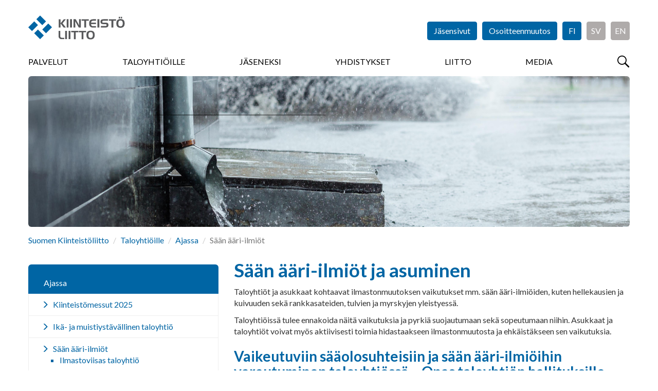

--- FILE ---
content_type: text/html; charset=utf-8
request_url: https://www.kiinteistoliitto.fi/taloyhtio/ajassa/saanaari-ilmiot/
body_size: 25859
content:
<!DOCTYPE html>
<html lang="fi" prefix="og: http://ogp.me/ns#">

<head>
    <script id="Cookiebot" data-cbid="ef3aea5b-5165-4d76-8710-0e2a3531b70a" data-blockingmode="auto" type="text/javascript" src="https://consent.cookiebot.com/uc.js"></script>
<meta charset="utf-8" />
<meta http-equiv="X-UA-Compatible" content="IE=edge" />
<meta name="viewport" content="width=device-width, initial-scale=1" />
<meta name="description" content="ilmastonmuutoksen vaikutukset taloyhti&#xF6;ihin ja asukkaisiin. Taloyhti&#xF6;iden tulee ennakoida ja sopeutua n&#xE4;ihin vaikutuksiin sek&#xE4; toimia aktiivisesti ilmastonmuutoksen hidastamiseksi. Oppaassa esitell&#xE4;&#xE4;n ilmastonmuutoksen vaikutuksia ja ratkaisuehdotuksia taloyhti&#xF6;iden hallituksille, osakkaille ja is&#xE4;nn&#xF6;itsij&#xF6;ille." />
<meta name="keywords" content="s&#xE4;&#xE4;n &#xE4;&#xE4;ri-ilmi&#xF6;t, ilmastonmuutos, taloyhti&#xF6;, opas, sateet, tulvat, hulevesi, tuhoel&#xE4;imet, vakuutukset, home" />
<meta name="author" content="Kiinteistöliitto" />
<meta name="robots" content="index,follow,noarchive" />

<title>Kiinteist&#xF6;liitto - S&#xE4;&#xE4;n &#xE4;&#xE4;ri-ilmi&#xF6;t ja asuminen: Taloyhti&#xF6;iden varautuminen ilmastonmuutokseen</title>


<link rel="shortcut icon" type="image/png" href="/favicon.png?v=20171010" />

<link rel="stylesheet" href="https://fonts.googleapis.com/css?family=Lato:400,400i,700,700i,900,900i" />
<link rel="stylesheet" media="screen" href="/vendor/bootstrap-3.3.7/css/bootstrap.min.css" />
<link rel="stylesheet" media="screen" href="/vendor/flexslider-2.6.3/flexslider.css" />
<link rel="stylesheet" media="screen" href="/vendor/lightcase-2.3.6/src/css/lightcase.min.css" />
<!--<link rel="stylesheet" href="/vendor/bootstrap-datetimepicker/build/css/bootstrap-datetimepicker.min.css" media="screen" />-->
<link rel="stylesheet" media="screen" href="/css/jquery.steps.kl.css" />
<link rel="stylesheet" href="/vendor/datatables-1.10.16/datatables.min.css" />
<link rel="stylesheet" media="screen" href="https://maxcdn.bootstrapcdn.com/css/ie10-viewport-bug-workaround.css" />
<link rel="stylesheet" href="/css/styles.min.css?v=20250320" />
<link rel="stylesheet" href="/css/AddedStyle.css?v=2018046" />
<link rel="stylesheet" media="print" href="/css/print.css" />

<!-- HTML5 shim and Respond.js for IE8 support of HTML5 elements and media queries -->
<!--[if lt IE 9]>
    <script src="https://oss.maxcdn.com/html5shiv/3.7.3/html5shiv.min.js"></script>
    <script src="https://oss.maxcdn.com/respond/1.4.2/respond.min.js"></script>
<![endif]-->

<script src="/vendor/jquery-3.2.1.min.js"></script>
<script src="/vendor/bootstrap-3.3.7/js/bootstrap.min.js"></script>
<script src="/vendor/flexslider-2.6.3/jquery.flexslider-min.js"></script>
<script src="/vendor/lightcase-2.3.6/src/js/lightcase.min.js"></script>

<!--<script src="/vendor/bootstrap-datetimepicker/build/js/bootstrap-datetimepicker.min.js"></script>-->
<script src="/vendor/jquery-validate-1.15.1/jquery.validate.min.js"></script>
<script src="/vendor/jquery-validate-1.15.1/localization/messages_fi.min.js"></script>
<script src="/vendor/jquery.steps-1.1.0/jquery.steps.min.js"></script>
<script src="/vendor/datatables-1.10.16/datatables.min.js"></script>
<script src="/vendor/rpage/responsive-paginate.min.js"></script>
<script src="https://maxcdn.bootstrapcdn.com/js/ie10-viewport-bug-workaround.js"></script>
<script async src="https://www.googletagmanager.com/gtag/js?id=G-NZMYY5C0XF"></script>

<script>
  window.dataLayer = window.dataLayer || [];
  function gtag(){dataLayer.push(arguments);}
  gtag('js', new Date());

  gtag('config', 'G-NZMYY5C0XF');
</script>
</head>

<body>
    <!-- Google tag (gtag.js) --> 
   <script async src="https://www.googletagmanager.com/gtag/js?id=G-NZMYY5C0XF"></script> 
    <script> window.dataLayer = window.dataLayer || []; function gtag(){dataLayer.push(arguments);} gtag('js', new Date()); gtag('config', 'G-NZMYY5C0XF'); </script>
  

<!-- End Google Tag Manager (noscript) --> 
    
    
    

    <div id="fb-root"></div>
<script>(function(d, s, id) {
  var js, fjs = d.getElementsByTagName(s)[0];
  if (d.getElementById(id)) return;
  js = d.createElement(s); js.id = id;
  js.src = "//connect.facebook.net/fi_FI/sdk.js#xfbml=1&version=v2.10";
  fjs.parentNode.insertBefore(js, fjs);
}(document, 'script', 'facebook-jssdk'));




</script>
    <header>
         <img src="\images\Kiinteistoliitto_logo.svg" style="display:none"/>
    <div class="container-fluid">
        
        <button id="menuBtn" type="button">
            <span class="sr-only">Menu</span>
        </button>
        
        <a href="/">
          <div id="logo" class="logo-member ">
                <h1>Kiinteistöliitto</h1>
            </div>
        </a>
           <div class="menu-container menu-hidden">  
       


<form action="/taloyhtio/ajassa/saanaari-ilmiot/" enctype="multipart/form-data" id="formdb34cc8cd5584dcd92189f19f9f66038" method="post">                <ul id="headerButtons">
                                <li><a href="/kirjautuminen" class="btn btn-primary">Jäsensivut</a></li>
                    
                    <li><a href="/osoitteenmuutos/" class="btn btn-primary">Osoitteenmuutos</a></li>
                               <li><a href="/" class="btn btn-primary btn-lan">FI</a></li>
            <li><a href="https://www.fastighetsforbundet.fi/" class="btn btn-primary btn-lan btn-lan-inactive" target="_blank">SV</a></li>
            <li><a href="/en" class="btn btn-primary btn-lan btn-lan-inactive">EN</a></li>

                    
                </ul>
<input name="__RequestVerificationToken" type="hidden" value="CfDJ8GjkSpApbkRLi0HSCrJxrgH8CcKVOs1kSj1dzV7LgR3TpUuQ67Yzr8lMj2Je1jZl_sUCGQs1xhFCTmRgoMYW2uYPKHRlSgj2xakDBgHncpjQV8H5wX52IIcAmsXN2BV4I-syOGV55LNO6bHEYIz9pj8" /><input name="ufprt" type="hidden" value="CfDJ8GjkSpApbkRLi0HSCrJxrgG6VaXooP7GAurJvMH698D_vXUOIAPYFf2x8gwGC6R7B0JnN0VyDl-ud-zfZYXkXMPTgofN_6OWSsJMSOQHzRCb2rqqmb-8SNL5iOjYXy-XnebezGv9-SX2XFnDcn7QOQU" /></form>     

     
      <div class="row" style="margin-left:0px;margin-right:0px;">
            <nav>
                
                <button type="button" id="closeMenuBtn" class="overlay-btn">
                    &times; <span class="sr-only">Sulje</span>
                </button>
               
              


    <ul>
            <li>
                <a href="/palvelut/">Palvelut</a>
            </li>
            <li class="current">
                <a href="/taloyhtio/">Taloyhti&#xF6;ille</a>
            </li>
            <li>
                <a href="/liityjaseneksi/">J&#xE4;seneksi</a>
            </li>
            <li>
                <a href="/yhdistykset/">Yhdistykset</a>
            </li>
            <li>
                <a href="/kiinteistoliitto/">Liitto</a>
            </li>
            <li>
                <a href="/media/">Media</a>
            </li>
    </ul>

             
                
                <!--form id="menuSearchForm" action="/haku" method="get" class="visible-xs" style="display:none">
        			<div class="input-group">
        				<label for="menuSearchInput" class="sr-only">Haku</label>
        				<input id="menuSearchInput" type="text" name="search" class="form-control" placeholder="Hae..." />
        				<span class="input-group-btn">
        					<button type="submit" class="btn btn-primary btn-search-field">
        						<span class="sr-only">Hae</span>
        					</button>
        				</span>
        			</div>
        		</form>
        		-->
                
            </nav>
                <button type="button" id="searchBtn">
            <span class="sr-only">Hae</span>
        </button>
</div> 
        </div>
    </div>

</header>

<main>

    <div class="container-fluid">
        <div class="img-main">
                    <img src="/media/xexe3ppq/saanaariolosuhteetopas.jpg" alt="" />
            
        </div>
        

        


    <ol class="breadcrumb">
            <li><a href="/">Suomen Kiinteist&#xF6;liitto</a> </li>
            <li><a href="/taloyhtio/">Taloyhti&#xF6;ille</a> </li>
            <li><a href="/taloyhtio/ajassa/">Ajassa</a> </li>

        <li class="active">S&#xE4;&#xE4;n &#xE4;&#xE4;ri-ilmi&#xF6;t</li>
    </ol>

        
          <div class="row">
            
            <div class="col-sm-8 col-sm-push-4">
                <h1>Sään ääri-ilmiöt ja asuminen</h1>
<p>Taloyhtiöt ja asukkaat kohtaavat ilmastonmuutoksen vaikutukset mm. sään ääri-ilmiöiden, kuten hellekausien ja kuivuuden sekä rankkasateiden, tulvien ja myrskyjen yleistyessä.</p>
<p>Taloyhtiöissä tulee ennakoida näitä vaikutuksia ja pyrkiä suojautumaan sekä sopeutumaan niihin. Asukkaat ja taloyhtiöt voivat myös aktiivisesti toimia hidastaakseen ilmastonmuutosta ja ehkäistäkseen sen vaikutuksia.</p>
<h2>Vaikeutuviin sääolosuhteisiin ja sään ääri-ilmiöihin varautuminen taloyhtiössä – Opas taloyhtiön hallituksille, osakkaille ja isännöitsijöille</h2>
<p>Oppaan on tarkoitus auttaa taloyhtiön hallitusta, isännöitsijää, osakkaita, asukkaita ja muita käyttäjiä varautumaan muuttuviin sääolosuhteisiin ja sään ääri-ilmiöihin.<br>Oppaassa esitellään erilaisia ilmastonmuutoksen vaikutuksia ihmisiin ja rakennuskantaan sekä esitetään ratkaisuehdotuksia niihin. Kukin taloyhtiö on vapaa järjestämään asiansa lain sallimissa puitteissa tavallaan, mutta taloyhtiön hallitus lopulta vastaa, että yhtiön asiat ovat järjestyksessä. Taloyhtiön on syytä huomioida ilmastonmuutos päätöksenteossaan – vaikuttavathan sääolosuhteet monella tapaa rakennuksiin ja niiden käyttäjiin. Opas on julkaistu 7.10.2024.<a rel="noopener" href="/media/bwhjqq2i/vaikeutuviinsaaolosuhteisiinjasaanaari-ilmioihinvarautuminentaloyhtiossa2024.pdf" target="_blank" title="Vaikeutuviin Sääolosuhteisiin Ja Sään Ääri Ilmiöihin Varautuminen Taloyhtiössä 2024"> Lataa opas tästä.</a></p>
<div style="position: relative; padding-top: max(60%,326px); height: 0; width: 100%;"><iframe allow="clipboard-write" sandbox="allow-top-navigation allow-top-navigation-by-user-activation allow-downloads allow-scripts allow-same-origin allow-popups allow-modals allow-popups-to-escape-sandbox allow-forms" allowfullscreen="allowfullscreen" style="position: absolute; border: none; width: 100%; height: 100%; left: 0; right: 0; top: 0; bottom: 0;" src="https://e.issuu.com/embed.html?d=vaikeutuviin_saaolosuhteisiin_ja_saan_aariilmioihi&amp;u=kiinteistoliitto"></iframe></div>
<p> </p>
                
            </div>
            
            <div class="col-sm-4 col-sm-pull-8 col-subpage-additionals">
                
                
    <nav id="sideBarNav">
        <ul class="nav nav-tabs nav-stacked nav-sidebar">
                <li>
                        <a href="/taloyhtio/ajassa/">Ajassa</a>
                            <ul>
                                    <li>
                                            <a href="/taloyhtio/ajassa/kiinteistomessut/">Kiinteist&#xF6;messut 2025</a>
                                    </li>
                                    <li>
                                            <a href="/taloyhtio/ajassa/ikajamuisti/">Ik&#xE4;- ja muistiyst&#xE4;v&#xE4;llinen taloyhti&#xF6;</a>
                                    </li>
                                    <li>
                                            <a href="/taloyhtio/ajassa/saanaari-ilmiot/">S&#xE4;&#xE4;n &#xE4;&#xE4;ri-ilmi&#xF6;t</a>
                                                <ul>
                                                        <li>
                                                                <a href="/taloyhtio/ajassa/saanaari-ilmiot/ilmastoviisastaloyhtio/">Ilmastoviisas taloyhti&#xF6;</a>
                                                        </li>
                                                </ul>
                                    </li>
                                    <li>
                                            <a href="/taloyhtio/ajassa/huoneistotietojarjestelma/">Huoneistotietoj&#xE4;rjestelm&#xE4;</a>
                                    </li>
                                    <li>
                                            <a href="/taloyhtio/ajassa/autopaikattaloyhtiossa/">Autopaikat taloyhti&#xF6;ss&#xE4;</a>
                                    </li>
                                    <li>
                                            <a href="/taloyhtio/ajassa/latauspiste/">S&#xE4;hk&#xF6;autojen latauspisteet</a>
                                    </li>
                                    <li>
                                            <a href="/taloyhtio/ajassa/tupakointikielto/">Tupakointikielto</a>
                                    </li>
                            </ul>
                    
                </li>
                <li>
                        <a href="/taloyhtio/taloyhtionvuosi/">Taloyhti&#xF6;n vuosi</a>
                    
                </li>
                <li>
                        <a href="/taloyhtio/yhtiojarjestys/">Yhti&#xF6;j&#xE4;rjestys</a>
                    
                </li>
                <li>
                        <a href="/taloyhtio/yhtiokokous/">Yhti&#xF6;kokous</a>
                    
                </li>
                <li>
                        <a href="/taloyhtio/hallitus/">Hallitus</a>
                    
                </li>
                <li>
                        <a href="/taloyhtio/isannointi/">Is&#xE4;nn&#xF6;inti</a>
                    
                </li>
                <li>
                        <a href="/taloyhtio/talous/">Talous</a>
                    
                </li>
                <li>
                        <a href="/taloyhtio/energia/">Energia</a>
                    
                </li>
                <li>
                        <a href="/taloyhtio/remontti/">Remontti</a>
                    
                </li>
                <li>
                        <a href="/taloyhtio/turvallisuus/">Turvallisuus</a>
                    
                </li>
                <li>
                        <a href="/taloyhtio/vastuunjako/">Vastuunjako</a>
                    
                </li>
        </ul>
    </nav>


                


                

 
        
               
            
           
   
                
                
            
            </div>
            
        </div> <!-- /.row -->
        
    </div>
</main>




<div id="modalLogin" class="modal fade" tabindex="-1" role="dialog">
    <div class="modal-dialog" role="document">
        <div class="modal-content">
           
             
<form action="/taloyhtio/ajassa/saanaari-ilmiot/" class="test" enctype="multipart/form-data" id="loginForm" method="post">            <div class="modal-header">
                <button type="button" class="close" data-dismiss="modal" aria-label="Close"><span aria-hidden="true">&times;</span></button>
                <h4 class="modal-title">Kirjaudu sisään</h4>
                <p>Käyttäjätunnuksesi on Kiinteistöliiton jäsenrekisteriin tallennettu sähköpostiosoitteesi.</p>
                <p>Et voi kirjautua, jollet ole ensin <a href="https://www.kiinteistoliitto.fi/kirjautuminen/rekisteroityminen/">rekisteröitynyt käyttäjäksi</a>.</p>
            </div>
             <div class="modal-body">
                <input name="__RequestVerificationToken" type="hidden" value="CfDJ8GjkSpApbkRLi0HSCrJxrgH8CcKVOs1kSj1dzV7LgR3TpUuQ67Yzr8lMj2Je1jZl_sUCGQs1xhFCTmRgoMYW2uYPKHRlSgj2xakDBgHncpjQV8H5wX52IIcAmsXN2BV4I-syOGV55LNO6bHEYIz9pj8" />
               <span style="color:#ff0000;font-weight:bold;"> </span>
                
        
                <div class="form-group">
                    <label for="email">Sähköpostiosoite</label><br />
                    <input type="email" id="Kayttajatunnus" name="Kayttajatunnus" class="form-control" required />
                 </div>
               <div class="form-group">
                    <label for="Salasana">Salasana</label><br />
                    <input type="password" id="Salasana" name="Salasana" class="form-control" required />
                </div>
                            
                <ul class="list-unstyled">
                    <li><a href="https://kiinteistoliitto.fi/kirjautuminen/unohtunutsalasana/">Unohtuiko salasana?</a></li>
                    <li><a href="https://kiinteistoliitto.fi/kirjautuminen/rekisteroityminen/">Rekisteröidy jäsensivujen käyttäjäksi</a></li>
                </ul>
                            
            </div>
            <div class="modal-footer">
                <button type="button" class="btn btn-default" data-dismiss="modal">Peruuta</button>
                <button type="submit" class="btn btn-primary">Kirjaudu</button>
            </div>
<input name="__RequestVerificationToken" type="hidden" value="CfDJ8GjkSpApbkRLi0HSCrJxrgH8CcKVOs1kSj1dzV7LgR3TpUuQ67Yzr8lMj2Je1jZl_sUCGQs1xhFCTmRgoMYW2uYPKHRlSgj2xakDBgHncpjQV8H5wX52IIcAmsXN2BV4I-syOGV55LNO6bHEYIz9pj8" /><input name="ufprt" type="hidden" value="CfDJ8GjkSpApbkRLi0HSCrJxrgFroK5xAsVNUEwm0MgTEvzGTDaotCIYTHl6S2LWXj80UIqqzmTBSZx-7VbUNAi5MZi1MlkXBU4U4_YlltbRmfZ296XnalSz3qWGR7vGbIeih6FavGQMhFJQN8dACE8HBWA" /></form>
         
        </div> <!-- /.modal-content -->
    </div> <!-- /.modal-dialog -->
</div> <!-- /#modalLogin -->

<section id="searchOverlay" class="overlay">
	
	<h2 class="sr-only">Haku</h2>
	
	<button id="closeSearchOverlayBtn" type="button" class="overlay-btn">
		&times;
		<span class="sr-only">Sulje</span>
	</button>

	<div id="searchContainer" class="text-center">
		<form action="/haku" method="get">
			<div class="input-group">
				<label for="overlaySearchInput" class="sr-only">Haku</label>
				<input id="overlaySearchInput" type="text" name="search" class="form-control input-lg" placeholder="Hae..." />
				<span class="input-group-btn">
					<button type="submit" class="btn btn-primary btn-lg btn-search-field">
						<span class="sr-only">Hae</span>
					</button>
				</span>
			</div>
		</form>
		<div style="color:#7777777;">Kirjoita hakukenttään hakusana tai sen osa. Älä käytä jokerimerkkejä. Tällöin haku etsii kaikki mahdolliset osumat, joista löytyy käyttämäsi kirjainyhdistelmä. Esimerkiksi <b>Tupakointi</b> tai <b>tupak</b> toimivat molemmat hakusanoina.</div>
	</div>
</section>

<footer>
    
    <div class="container-fluid">
        
        <div class="row">
            
            <div class="col-sm-8">
                
                <h2>Oikopolkuja</h2>
                
                <div class="row">
                   
    <div class="col-sm-6">
        <ul class="list-unstyled">
                            <li><a href="/kiinteistoliitto/">Kiinteist&#xF6;liitto</a></li>
                            <li><a href="/kiinteistoliitto/yhteystiedot/">Yhteystiedot</a></li>
                            <li><a href="/palvelut/">Palvelut</a></li>
                            <li><a href="/palvelut/neuvonta/">Neuvontapalvelut</a></li>
                            <li><a href="/palvelut/koulutus/">Koulutus</a></li>
                            <li><a href="/palvelut/tutkimus/">Tutkimus</a></li>
                            <li><a href="/yhdistykset/">J&#xE4;senyhdistykset</a></li>
                            <li><a href="/liityjaseneksi/">Liity j&#xE4;seneksi</a></li>

            

        </ul>
    </div>
    <div class="col-sm-6">
        <ul class="list-unstyled">
           
                            <li><a href="/jasensivut/">J&#xE4;sensivut</a></li>
                            <li><a href="/jasenkortti/">J&#xE4;senkortti</a></li>
                            <li><a href="/webinaarit/aineistot/">Webinaarit</a></li>
                            <li><a href="/taloyhtio/yhtiokokous/">Yhti&#xF6;kokous</a></li>
                            <li><a href="/media/">Media</a></li>
                            <li><a href="/liityjaseneksi/rekisteriseloste/">Rekisteriseloste</a></li>
                            <li><a href="https://kiinteistoliitto.sharepoint.com/toimielimet">Plaza</a></li>


        </ul>
    </div>

                    
                </div> <!-- /.row -->
                
            </div>
            
            <div id="footerContactInfo" class="col-sm-4">
                
                <h2>Yhteystiedot</h2>
                
                        <address>
                <strong>Suomen Kiinteist&#xF6;liitto ry</strong><br />
                    Annankatu 24, 3. krs<br />
                    00100 Helsinki
        </address>
                <p>
                    (09) 16676761<br />
                    info@kiinteistoliitto.fi
                </p>
                <ul class="some-icons"> 
                    <li><a href="https://www.facebook.com/SuomenKiinteistoliitto" target="_blank" class="facebook" title="Kiinteistöliitto on Facebook"><span>Kiinteistöliitto on Facebook</span></a></li>
                    <li><a href="https://twitter.com/Kiinteistoala" target="_blank" class="twitter" title="Kiinteistöliitto on Twitter"><span>Kiinteistöliitto on Twitter</span></a></li>
                    <li><a href="https://fi.linkedin.com/company/kiinteistoliitto" target="_blank" class="linkedin" title="Kiinteistöliitto on LinkedIn"><span>Kiinteistöliitto on LinkedIn</span></a></li>
                    <li><a href="https://www.youtube.com/user/Kiinteistoliitto" target="_blank" class="youtube" title="Kiinteistöliitto on YouTube"><span>Kiinteistöliitto on YouTube</span></a></li>
                    <li><a href="https://www.instagram.com/taloyhtiokupla_podcast/" target="_blank" class="instagram" title="Kiinteistöliitto on Instagram"><span>Kiinteistöliitto on Instagram</span></a></li>
                    <li><a href="https://open.spotify.com/show/750J19wxVIC7Wjucxvj20j?si=4813782cf9944f47" target="_blank" class="spotify" title="Kiinteistöliitto on Spotify"><span>Kiinteistöliitto on Spotify</span></a></li>
                </ul>

            </div>
        
        </div> <!-- /.row -->
        
            <div class="row row-eq-height">
            
            <div class="col-sm-9">
                
                 <div id="subsidiaries" class="row">
                    
                    <div class="col-md-4 col-sm-4 col-xs-6">
                        <a href="http://www.taloyhtiosivut.fi/" target="_blank" class="subsidiary taloyhtiosivut">
                            <img src="/images/taloyhtiosivut.png" alt="Taloyhtiösivut" />
                        </a>
                    </div>
                    
                    <div class="col-md-4 col-sm-4 col-xs-6">
                        <a href="https://www.kiinteistolehti.fi/" target="_blank" class="subsidiary suomen-kiinteistolehti">
                            <img src="/images/suomen-kiinteistolehti.svg" alt="Suomen Kiinteistölehti" />
                        </a>
                    </div>
                    
                      <div class="col-md-4 col-sm-4 col-xs-6">
                        <a href="https://www.kiinteistomedia.fi/" target="_blank" class="subsidiary kiinkust">
                            <img src="/images/kiinteistomedia.png" alt="Kiinteistomedia" />
                        </a>
                    </div>
                    
                    <div class="col-md-4 col-sm-4 col-xs-6">
                        <a href="http://www.kiinko.fi/" target="_blank" class="subsidiary kiinko">
                            <img src="/images/kiinko.svg" alt="Kiinko" />
                        </a>
                    </div>
                
                    <div class="col-md-4 col-sm-4 col-xs-6">
                        <a href="http://www.talokeskus.fi/" target="_blank" class="subsidiary talokeskus">
                            <img src="/images/talokeskus.svg" alt="Talokeskus" />
                        </a>
                    </div>
                    
                    <div class="col-md-4 col-sm-4 col-xs-6">
                        <a href="https://kti.fi/" target="_blank" class="subsidiary kti">
                            <img src="/images/kti.svg" alt="KTI" />
                        </a>
                    </div>
                    
                   
                    
                     
                
                </div> 
                
            </div><!-- /.row -->
              <div class="col-sm-3">
                  <div class="col-md-12 col-sm-12 col-xs-12 epf" style="margin-bottom:45px;">
                        <a href="https://www.uipi.com/" target="_blank">
                            <img src="/images/uipi_tall2.svg" alt="UIPI" style="max-width:128px;margin:30px;margin-left:50px;"/>
                        </a>
                    </div>
              </div>
              
           
        
        </div> <!-- /.row -->

        
        <p class="copyright">&copy; Kiinteistöliitto</p>
        
    </div>
    
</footer>
<script src="/scripts/common.js?v=20171107"></script>




    <script>
         
    </script>


<!--
<script src="/vendor/moment/moment-with-locales.min.js"></script>-->
<script async type="text/javascript" src="https://cdn.search.valu.pro/kiinteistoliitto/production/findkit.js"></script>
<!-- Go to www.addthis.com/dashboard to customize your tools -->
<script type="text/javascript" src="//s7.addthis.com/js/300/addthis_widget.js#pubid=ra-63807f03bf471467"></script>
</body>
</html>



--- FILE ---
content_type: text/css
request_url: https://www.kiinteistoliitto.fi/css/styles.min.css?v=20250320
body_size: 22299
content:
body,header nav ul,html{margin:0;padding:0}#headerButtons li,.nav-sidebar li,header nav ul li,ul.some-icons li{list-style-type:none}html{overflow-x:hidden;-webkit-text-size-adjust:none;overflow:hidden;overflow-y:scroll;-webkit-overflow-scrolling:touch}body{font-family:Lato,sans-serif;font-size:16px;padding-right:0!important}#lightcase-case,button,input,select,textarea{font-family:inherit!important}header{position:relative;-webkit-transition:top .5s;-moz-transition:top .5s;-o-transition:top .5s;transition:top .5s}header.fixed{position:fixed;top:-150px;left:0;width:100%;height:119px;background-color:#fff;padding-top:0;border-bottom:1px solid #eee;margin:0;z-index:9999}header.fixed.minimized{top:-82px}header.fixed.maximized{top:0}main{display:block;margin-bottom:60px}section{margin:20px 0}h1,h2,h3,h4,h5,h6{color:#0065a4;font-weight:700;margin-top:22px}h1 a,h2 a,h3 a,h4 a,h5 a,h6 a{color:#0065a4!important}h1{font-size:34px}h2{font-size:28px}h3{font-size:22px}h4{font-size:16px}.main-page h1{font-size:41px}.main-page h2{font-size:34px}.main-page h3{font-size:28px}.main-page h4{font-size:20px}a{color:#f99f1e}a:focus,a:hover{color:#f99f1e;text-decoration:underline}table a,table a:active,table a:focus,table a:hover{color:#0065a4}ol,ul{margin-bottom:22px}header nav{z-index:9999;clear:left}header nav ul li{float:left;margin-right:9%}header nav ul li a{display:block;color:#000;line-height:normal;text-transform:uppercase;border-bottom:2px solid transparent;margin:0 0 15px;padding:0 0 2px}header.fixed nav ul li a{margin:10px 0 5px}header nav ul li a:active,header nav ul li a:focus,header nav ul li a:hover{color:#000;text-decoration:none;border-bottom:2px solid #0065a4;transition-property:border;transition-duration:.5s}.nav-sidebar li.active a,.nav-sidebar li>a:hover,.nav-sidebar>li>ul>li.open>a:hover{text-decoration:underline}header nav ul li:first-child a{margin-left:0}header nav ul li:last-child a{margin-right:0}iframe,img{max-width:100%}hr{border:none;border-bottom:1px solid #eee}fieldset{margin:22px 0}textarea{resize:none}footer{background-color:#0065a4;color:#fff;padding:30px 0 10px}footer a,footer h1,footer h2,footer h3,footer p{color:#fff}footer ul{margin-bottom:0}.container-fluid{max-width:1200px}.row-eq-height{display:-webkit-box;display:-webkit-flex;display:-ms-flexbox;display:flex}.row-eq-height>div[class^=col-]{position:relative;display:flex;flex-direction:column}.row-eq-height>div[class^=col-]>div:first-child{-webkit-flex:1;flex:1 1 1}.row-filters,.row-hspace{margin-bottom:20px}.col-subpage-additionals{padding-top:31px}.breadcrumb{padding:0;margin:15px 0 5px;background-color:transparent}.breadcrumb a{color:#0065a4}.form-group-top-right{margin-top:30px}.form-confirm-box{height:400px;background-color:#fff;padding:10px;border:1px solid #ccc;overflow-y:scroll}.form-confirm-box-extended{height:auto;overflow-y:auto}.box,.event{overflow:hidden}.label-horizontal-left{text-align:left!important}.table>tbody>tr:last-child>td,.table>tbody>tr:last-child>th,.table>tfoot>tr:last-child>td,.table>tfoot>tr:last-child>th{border-bottom:1px solid #ddd}.table-hover>tbody>tr:hover{background-color:#ffe}.table-cell-btn{width:20px}.dataTables_empty{text-align:center!important}#menuBtn,#searchContainer,.box .read-more,.btn-lan,.copyright,.subsidiary{text-align:center}.modal{z-index:10000}.modal-backdrop,.overlay{z-index:9999}.modal-content{-webkit-box-shadow:0 2px 5px rgba(0,0,0,.3);-moz-box-shadow:0 2px 5px rgba(0,0,0,.3);box-shadow:0 2px 5px rgba(0,0,0,.3)}.nav-sidebar{background-color:#0065a4;color:#fff;padding:15px 0;border:none;border-radius:6px;margin-bottom:30px}.nav-sidebar a{color:#fff;padding-right:10px}.nav-sidebar>li>a{padding:10px 10px 10px 30px}.nav-sidebar li.open>a,.nav-sidebar li.open>a:active,.nav-sidebar li.open>a:focus,.nav-sidebar li.open>a:hover,.nav-sidebar li>a,.nav-sidebar li>a:active,.nav-sidebar li>a:focus,.nav-sidebar li>a:hover{background-color:transparent;border:none}.nav-sidebar>li.open{margin-bottom:12px}.box,.col-subpage-additionals>a>img,.col-subpage-additionals>div[class^=img-],.col-subpage-additionals>figure,.col-subpage-additionals>img{margin-bottom:30px}.nav-sidebar>li.open>a{padding-bottom:5px}.nav-sidebar>li>ul{background-color:#fff;color:#0065a4;padding:0;border-left:1px solid #eee;border-right:1px solid #eee}.nav-sidebar>li>ul a{color:#0065a4}.nav-sidebar>li>ul>li:before{content:"\e258";font-family:'Glyphicons Halflings';font-size:14px;position:relative;top:1px;left:0;display:inline-block;margin-right:5px}.box-news:after,.flexslider .flex-img-container:after,.hero:after,div.loader:after{content:""}.box,.box-news:after,.event,.hero:after{display:block}.nav-sidebar>li>ul>li{text-indent:-10px;padding:10px 5px 10px 45px;border-bottom:1px solid #eee}.nav-sidebar>li>ul>li:hover{background-color:#fafafa}.nav-sidebar>li>ul>li.open:hover{background-color:#fff}.box-news:active,.box-news:focus,.box-news:hover,.nav-sidebar>li>ul>li>a:hover{text-decoration:none}.nav-sidebar>li>ul>li>ul{padding-left:15px}.nav-sidebar>li>ul>li>ul>li{list-style-type:square;text-indent:0}.menu-container{-webkit-transition:left .5s,right .5s;-moz-transition:left .5s,right .5s;-o-transition:left .5s,right .5s;transition:left .5s,right .5s}.btn-lan{width:37px;padding-left:0;padding-right:0;text-transform:uppercase}.btn-lan-inactive{background-color:#afabaa;border-color:#afabaa}.btn-inactive{color:#afabaa}.btn-summary{position:absolute;left:15px;bottom:0}div[class^=img-]{position:relative;height:0;background-position:center;background-size:cover;overflow:hidden}.col-subpage-additionals>figure>figcaption{font-size:12px}.img-main{padding-top:25%;border-radius:6px}.img-16-9{padding-top:56.25%}.img-3-2{padding-top:66.66666666666667%}.img-2-1{padding-top:50%}div[class^=img-]>a>img,div[class^=img-]>img{position:absolute;top:50%;left:50%;-webkit-transform:translate(-50%,-50%);-ms-transform:translate(-50%,-50%);transform:translate(-50%,-50%)}.box{position:relative;background-color:#fff;padding:0 30px 15px;border-bottom:10px solid #fff;border-top-left-radius:6px;border-top-right-radius:6px;-webkit-box-shadow:0 2px 5px rgba(0,0,0,.3);-moz-box-shadow:0 2px 5px rgba(0,0,0,.3);box-shadow:0 2px 5px rgba(0,0,0,.3)}.box-news{height:370px}.box-news:after{position:absolute;left:0;bottom:0;right:0;height:60px;background:-moz-linear-gradient(top,rgba(255,255,255,0) 0,rgba(255,255,255,1) 70%);background:-webkit-linear-gradient(top,rgba(255,255,255,0) 0,rgba(255,255,255,1) 70%);background:linear-gradient(to bottom,rgba(255,255,255,0) 0,rgba(255,255,255,1) 70%);filter:progid:DXImageTransform.Microsoft.gradient( startColorstr='#00ffffff', endColorstr='#ffffff', GradientType=0 )}.box-news-no-img{height:220px}.box-spotlight{height:100%;padding-top:0;padding-bottom:20px}.box .img-2-1,.box .img-3-2,.box .img-blog{margin:0 -30px;background-color:#eee}.box h3{font-size:16px}.box-infobox{padding:0 30px 5px}.box-infobox h2,.box-spotlight h2{font-size:20px;font-weight:400;background-color:#0065a4;color:#fff;line-height:22px;height:86px;padding:10px 30px;margin:0 -30px 15px}.box p.blog-name,.box p.blog-person-name{margin:0;left:30px;color:#fff;position:absolute}.box-infobox h2{height:auto}.box p{font-size:14px;color:#000}.box .date{color:#afabab;font-size:12px;margin-bottom:0}.box .read-more{position:absolute;bottom:0;left:0;width:100%;color:#f99f1e;line-height:normal;margin:0;z-index:9990}.box-infobox .read-more{position:static}.box-news:hover .read-more{text-decoration:underline}.box .img-person{position:absolute;top:29px;left:30px;width:92px;height:92px}.box .img-person>img{border-radius:50%}.box p.blog-name{top:5px}.box p.blog-person-name{bottom:5px}.img-blog{height:150px!important}.img-blog>img{right:0;bottom:0;max-width:none;height:100%;width:auto}.box-blog-law .img-2-1,.box-blog-law .img-blog{background-color:#62bee7}.box-blog-economy .img-2-1,.box-blog-economy .img-blog{background-color:#9bca5a}.box-blog-executive .img-2-1,.box-blog-executive .img-blog{background-color:#e36a5c}.event-month{position:relative;border-bottom:1px solid rgba(175,171,171,.5);margin:19px 0 15px}.event-month h3{position:absolute;top:-12px;left:0;background-color:#fff;font-size:18px;margin:0;line-height:normal;padding-right:15px}.event{position:relative;height:80px;font-size:14px;padding-right:10px;border-top-left-radius:6px;border-bottom-left-radius:6px;margin-bottom:15px;-webkit-box-shadow:0 2px 5px 0 rgba(0,0,0,.3);-moz-box-shadow:0 2px 5px 0 rgba(0,0,0,.3);box-shadow:0 2px 5px 0 rgba(0,0,0,.3)}.event:active,.event:focus,.event:hover{text-decoration:none}.event .event-day{background-color:#0065a4;color:#fff;font-size:24px;padding:23px 15px;margin-right:10px;float:left}.event p{margin:5px 0 0}.event h4{margin:0;font-size:16px}.event:hover h4{text-decoration:underline}.event .event-date{color:#0065a4}.event .event-city{color:#0065a4}.events-more{margin-top:20px}.hyphenate{-webkit-hyphens:auto;-moz-hyphens:auto;-ms-hyphens:auto;hyphens:auto;word-wrap:break-word;overflow-wrap:break-word}.copyright{margin-top:30px}.flexslider{background-color:#000;color:#fff;border:none;border-radius:0;box-shadow:none;margin:0}#menuBtn,.hero .arrow-down{border:none;background-repeat:no-repeat}.flex-direction-nav a{height:45px}.flex-direction-nav a::before{color:#fff;line-height:normal}.flex-direction-nav a.flex-next,.flex-direction-nav a.flex-prev{background-repeat:no-repeat;background-position:center}.flex-direction-nav a.flex-next{background-image:url(../images/icon-chevron-right.svg)}.flex-direction-nav a.flex-prev{background-image:url(../images/icon-chevron-left.svg)}.flex-direction-nav a.flex-next::before,.flex-direction-nav a.flex-prev::before{content:"";margin-top:60px}.flex-control-nav{bottom:0;z-index:999}.flex-control-paging li a{background-color:#fff;background-color:rgba(255,255,255,.5);-webkit-box-shadow:none;-moz-box-shadow:none;-o-box-shadow:none;box-shadow:none}.flex-control-paging li a.flex-active{background-color:#fff}.flexslider .flex-img-container{position:relative;height:0;padding-top:40%;background-size:cover;background-position:center;overflow:hidden}.flexslider .flex-img-container>img{position:absolute;top:50%;left:50%;-webkit-transform:translate(-50%,-50%);-ms-transform:translate(-50%,-50%);transform:translate(-50%,-50%)}.flexslider .flex-texts,.hero .hero-texts,.hero>img{-webkit-transform:translate(-50%,-50%);-ms-transform:translate(-50%,-50%)}.flexslider .flex-img-container:after{display:block;position:absolute;top:0;left:0;right:0;bottom:0;background-color:rgba(0,101,164,.2)}.flexslider .flex-texts,.hero .hero-texts{position:absolute;top:50%;left:50%;width:50%;transform:translate(-50%,-50%);text-align:center;z-index:9998}.flexslider .flex-texts h2,.hero .hero-texts h2{color:#fff;font-weight:900;font-size:3em;font-size:3vw;line-height:3vw;margin:0}.flexslider .flex-texts p,.hero .hero-texts p{color:#fff;font-size:1.6em;font-size:1.6vw;line-height:120%;margin:20px 0 0}.flexslider a.btn,.hero a.btn{margin-top:30px}.hero{position:relative;height:0;padding-top:25%;background-color:#000;width:100%;overflow:hidden}.hero .arrow-down,.hero:after,.hero>img,div.loader{position:absolute}.hero:after{top:0;left:0;right:0;bottom:0;background-color:rgba(0,101,164,.2)}.hero>img{top:50%;left:50%;width:100%;height:auto;transform:translate(-50%,-50%)}.hero .arrow-down{display:none;left:50%;bottom:70px;-webkit-transform:translate(-50%,-50%);-ms-transform:translate(-50%,-50%);transform:translate(-50%,-50%);width:36px;height:22px;background-color:transparent;background-image:url(../images/icon-chevron-down.svg);background-size:contain;background-position:center;margin:30px auto 0;cursor:pointer;z-index:9998}.subsidiary,div.epf{border-radius:6px;background-color:#fff;overflow:hidden}.subsidiary{height:80px;background-repeat:no-repeat;background-size:contain;background-position:center;background-origin:content-box;padding:10px;margin-bottom:15px;display:-webkit-flex;display:flex;-webkit-align-items:center;align-items:center;-webkit-justify-content:center;justify-content:center}.subsidiary>img{max-width:100%;max-height:100%;width:auto;height:auto;display:none}.subsidiary>img[src*=".svg"],div.loader{width:100%}ul.some-icons,ul.some-icons li a{display:inline-block;vertical-align:bottom}.subsidiary.taloyhtiosivut{background-image:url(../images/taloyhtiosivut.png)}.subsidiary.suomen-kiinteistolehti{background-image:url(../images/suomen-kiinteistolehti.svg)}.subsidiary.kiinko{background-image:url(../images/kiinko.svg)}.subsidiary.kiinkust{background-image:url(../images/kiinteistomedia.png)}.subsidiary.talokeskus{background-image:url(../images/talokeskus.svg)}.subsidiary.tampuuri{background-image:url(../images/tampuuri.png)}.subsidiary.kti{background-image:url(../images/kti.svg)}.subsidiary.tilaajavastuu{background-image:url(../images/tilaajavastuu.svg)}.subsidiary.uipi{background-image:url(../images/uipi.svg)}ul.some-icons{margin:20px 0;padding:0}ul.some-icons li{float:left}ul.some-icons li a{width:32px;height:32px;margin-left:10px;background-repeat:no-repeat;background-size:cover}ul.some-icons li:first-child a{margin-left:0}ul.some-icons li a span{display:none}ul.some-icons li a.facebook{background-image:url(../images/icon-facebook.svg)}ul.some-icons li a.twitter{background-image:url(../images/icon-twitter.svg)}ul.some-icons li a.instagram{background-image:url(../images/icon-instagram.svg)}ul.some-icons li a.youtube{background-image:url(../images/icon-youtube.svg)}ul.some-icons li a.linkedin{background-image:url(../images/icon-linkedin.svg)}ul.some-icons li a.instagram{background-image:url(../images/icon-instagram.svg)}ul.some-icons li a.spotify{background-image:url(../images/icon-spotify.svg)}div.loader{top:0;left:0;margin:0;padding:0;height:100%;background-color:rgba(255,255,255,.9);display:block;z-index:1000}#logo,div.loader:after{position:relative;background-size:contain}#menuBtn,#searchBtn{background-color:transparent}div.loader:after{display:block;background-image:url(../images/icon-loading.svg);width:32px;height:32px;margin:0 auto;top:50%;-webkit-transform:translateY(-50%);-ms-transform:translateY(-50%);transform:translateY(-50%);-webkit-animation:spin 1s linear infinite;-moz-animation:spin 1s linear infinite;animation:spin 1s linear infinite}#fb-root,#menuBtn,.overlay{display:none}#logo{width:261px;max-width:100%;height:50px;margin:30px 20px 30px 0;float:left;background-image:url(../images/kiinteistoliitto.svg?v=20171023);background-repeat:no-repeat;background-position:left center;text-indent:100%;white-space:nowrap;overflow:hidden}#menuBtn,#searchBtn,.btn-search-field{background-position:center}#logo.logo-member-etela-pohjanmaa{background-image:url(../images/kiinteistoliitto-etela-pohjanmaa.svg?v=20171024)}#logo.logo-member-ita-suomi{background-image:url(../images/kiinteistoliitto-ita-suomi.svg?v=20171024)}#logo.logo-member-lounais-suomi{background-image:url(../images/kiinteistoliitto-lounais-suomi.svg?v=20171024)}#logo.logo-member-kanta-hame{background-image:url(../images/kiinteistoliitto-kanta-hame.svg?v=20171024)}#logo.logo-member-kemi{background-image:url(../images/kiinteistoliitto-kemi.svg?v=20171024)}#logo.logo-member-meri-lappi{background-image:url(../images/kiinteistoliitto-meri-lappi.svg?v=20171024)}#logo.logo-member-lappi{background-image:url(../images/kiinteistoliitto-lappi.svg?v=20171024)}#logo.logo-member-keski-suomi{background-image:url(../images/kiinteistoliitto-keski-suomi.svg?v=20171024)}#logo.logo-member-kaakkois-suomi {background-image: url('../images/kiinteistoliitto-kaakkois-suomi.svg?v=20171024');}#logo.logo-member-paijat-hame{background-image:url(../images/kiinteistoliitto-paijat-hame.svg?v=20171024)}#logo.logo-member-pirkanmaa{background-image:url(../images/kiinteistoliitto-pirkanmaa.svg?v=20171024)}#logo.logo-member-pohjanmaa{background-image:url(../images/kiinteistoliitto-pohjanmaa.svg?v=20171024)}#logo.logo-member-pohjois-suomi{background-image:url(../images/kiinteistoliitto-pohjois-suomi.svg?v=20171026)}#logo.logo-member-rauma{background-image:url(../images/kiinteistoliitto-rauma.svg?v=20171024)}#logo.logo-member-osterbotten{background-image:url(../images/kiinteistoliitto-osterbotten.svg?v=20171024)}#logo.logo-member-satakunta{background-image:url(../images/kiinteistoliitto-satakunta.svg?v=20171024)}#logo.logo-member-varsinais-suomi{background-image:url(../images/kiinteistoliitto-varsinais-suomi.svg?v=20171024)}#logo.logo-member-fff{background-image:url(../images/kiinteistoliitto-fff.svg?v=20171024)}header.fixed #logo{margin:15px 20px 15px 0}#menuBtn{position:fixed;top:6px;left:6px;width:48px;height:48px;color:#fff;padding:10px;background-image:url(../images/icon-menu.svg);background-size:32px 32px;border-radius:4px}#menuBtn:hover{background-color:rgba(255,255,255,.1)}#closeMenuBtn{display:none;position:absolute;top:-1px;right:0}#headerButtons{float:right;padding:0;margin-top:42px}header.fixed #headerButtons{margin-top:15px}#headerButtons li{float:left}#headerButtons li a{margin-left:10px}#headerButtons li:first-child a{margin-left:0}#searchBtn{border:none;background-image:url(../images/icon-search.svg);background-size:contain;padding:0;width:24px;height:24px;margin-top:-2px;float:right}header.fixed #searchBtn{margin-top:8px}.btn-search-field{width:49px;height:49px;background-image:url(../images/icon-search-white.svg);background-repeat:no-repeat;background-size:50%}#menuSearchForm{position:absolute;left:0;bottom:15px;width:100%;box-sizing:border-box;padding:0 15px}#menuSearchForm .btn-search-field{width:36px;height:36px}#lightcase-info,.fb_iframe_widget,.fb_iframe_widget span,.fb_iframe_widget span iframe[style]{width:100%!important}.btn-default.btn-search{background-image:url(../images/icon-search.svg)}#fbFeed,#twitterFeed{background-image:url(../images/loading.gif);background-repeat:no-repeat;background-position:center}.overlay{position:fixed;top:0;right:0;bottom:0;left:0;padding:30px;margin:0;background-color:rgba(255,255,255,.9)}.overlay-btn{background-color:transparent;color:#000;border:none;font-size:48px;line-height:48px;cursor:pointer}.overlay-btn:hover{color:#f99f1e}#searchContainer{width:500px;position:absolute;top:50%;left:50%;transform:translate(-50%,-50%)}#closeSearchOverlayBtn{position:absolute;top:0;right:10px}#footerContactInfo{text-align:right;margin-bottom:20px}#eventsTable tr td:last-child{text-align:right}#twitterFeed{min-height:370px}#fbFeed,.twitter-feed-member{min-height:484px}.fb-feed-member-blog{min-height:370px}.hform-margin-top{margin-top:7px}#lightcase-overlay{background-color:#fff;opacity:.9!important;z-index:10001}#lightcase-case{color:#000!important;z-index:10002}#lightcase-content{-webkit-box-shadow:none!important;-moz-box-shadow:none!important;box-shadow:none!important}#lightcase-info{padding-top:0!important}#lightcase-nav a[class*=lightcase-icon-],#lightcase-nav a[class*=lightcase-icon-]:hover{color:#000!important;text-shadow:none!important;z-index:10004!important}#lightcase-nav a[class*=lightcase-icon-]:hover{color:#f99f1e!important}#lightcase-nav{z-index:10003!important}#lightcase-caption,#lightcase-nav,#lightcase-title{color:#000!important;text-shadow:none!important}#lightcase-caption{margin-top:10px!important;font-size:16px!important}@media (max-width:1199px){header nav ul li{margin-right:6%}.box-spotlight h2{height:108px}}@media (max-width:919px){header nav ul li{margin-right:5%}.box-spotlight h2{font-size:16px;line-height:20px;height:100px}}@media (max-width:850px){header nav ul li{margin-right:3%}}@media (max-width:767px){#closeMenuBtn,#menuBtn,.row-eq-height,header nav ul{display:block}#footerContactInfo,.menu-container{text-align:left}header,header.fixed,header.fixed.minimized{top:0;height:60px;background-color:#fff}header nav,header.fixed nav{margin-top:0}#logo,header.fixed #logo{width:140px;height:35px;margin:13px auto 0;float:none}header.fixed #languages{top:16px}.menu-container{position:fixed;top:0;left:0;bottom:0;width:50%;height:auto;background-color:rgba(255,255,255,.9);border-right:1px solid #eee;margin:0;z-index:9999}.menu-hidden{left:-50%}header nav ul{border:none;padding:0;margin:0;clear:both}header nav ul li{float:none;margin-right:0}header nav ul li a{padding:10px 15px;border:none;margin:0}header nav ul li a:hover{border:none;background-color:#0065a4;color:#fff}main{padding-top:60px}section{margin:30px 0}#headerButtons{float:none;margin:15px 0 0 15px}#headerButtons li{margin-bottom:10px}#headerButtons li:nth-child(2),#headerButtons li:nth-child(3){clear:left}#headerButtons li:first-child a{margin-left:0;width:149px}#headerButtons li:nth-child(2) a,#headerButtons li:nth-child(3) a{margin-left:0}#searchBtn{position:absolute;top:7px;right:35px;margin:0}#searchContainer{width:100%;padding:15px}.flexslider{display:none}.hero{height:100vh;padding-top:0}.hero>img{height:100%;width:auto;max-width:none}.box,.box-spotlight h2,.event{height:auto}.hero .hero-texts{width:100%;padding:0 30px}.hero .hero-texts h2{font-size:36px;line-height:40px}.hero .hero-texts p{font-size:18px}.hero .arrow-down{display:block}.box{overflow:auto;border:none}.box:after{display:none}.box .read-more{position:static}.box-spotlight{height:auto;padding-bottom:15px}.events-more{margin:15px 0 60px}img.epf{max-width:240px;margin:30px 0}}@media (max-width:480px){.menu-container{width:100%;border:none}.menu-hidden{left:-100%}}@media (max-width:374px){#headerButtons li:nth-child(5){clear:left}#headerButtons li:nth-child(5) a{margin-left:0}#eventModeToggle{float:none;clear:both;text-align:center;width:auto}}@media (max-width:320px){#headerButtons li:nth-child(5){clear:left}#headerButtons li:nth-child(5) a{margin-left:0}}@-moz-keyframes spin{0%{-moz-transform:rotate(0);transform:rotate(0)}100%{-moz-transform:rotate(359deg);transform:rotate(359deg)}}@-webkit-keyframes spin{0%{-webkit-transform:rotate(0);transform:rotate(0)}100%{-webkit-transform:rotate(359deg);transform:rotate(359deg)}}@-o-keyframes spin{0%{-o-transform:rotate(0);transform:rotate(0)}100%{-o-transform:rotate(359deg);transform:rotate(359deg)}}@-ms-keyframes spin{0%{-ms-transform:: rotate(0);transform:rotate(0)}100%{-ms-transform:rotate(359deg);transform:rotate(359deg)}}@keyframes spin{0%{-moz-transform:rotate(0);-o-transform:rotate(0);-webkit-transform:rotate(0);-ms-transform:rotate(0);transform:rotate(0)}100%{-moz-transform:rotate(359deg);-o-transform:rotate(359deg);-webkit-transform:rotate(359deg);-ms-transform:rotate(359deg);transform:rotate(359deg)}}@-ms-viewport{width:device-width}
        

--- FILE ---
content_type: image/svg+xml
request_url: https://www.kiinteistoliitto.fi/images/Kiinteistoliitto_logo.svg
body_size: 512
content:
<?xml version="1.0" encoding="UTF-8"?>
<svg xmlns="http://www.w3.org/2000/svg" version="1.1" viewBox="0 0 1789.17 1789.16">
  <defs>
    <style>
      .cls-1 {
        fill: #0065a4;
      }
    </style>
  </defs>
  <!-- Generator: Adobe Illustrator 28.7.10, SVG Export Plug-In . SVG Version: 1.2.0 Build 236)  -->
  <g>
    <g id="Layer_1">
      <path class="cls-1" d="M447.29,1341.86l447.31,447.3,282.54-282.56-447.23-447.28-282.63,282.54ZM1059.32,1059.32l282.57,282.54,447.28-447.3-282.59-282.57-447.26,447.33ZM0,894.57l282.59,282.71,447.33-447.45-282.63-282.57L0,894.57ZM894.6,0l-282.6,282.57,447.31,447.25,282.57-282.51L894.6,0Z"/>
    </g>
  </g>
</svg>

--- FILE ---
content_type: text/javascript
request_url: https://www.kiinteistoliitto.fi/vendor/jquery-validate-1.15.1/localization/messages_fi.min.js
body_size: 1258
content:
/*! jQuery Validation Plugin - v1.15.1 - 7/22/2016
 * http://jqueryvalidation.org/
 * Copyright (c) 2016 Jörn Zaefferer; Licensed MIT */
!function(a){"function"==typeof define&&define.amd?define(["jquery","../jquery.validate.min"],a):"object"==typeof module&&module.exports?module.exports=a(require("jquery")):a(jQuery)}(function(a){a.extend(a.validator.messages,{required:"T&auml;m&auml; kentt&auml; on pakollinen.",email:"Sy&ouml;t&auml; oikea s&auml;hk&ouml;postiosoite.",url:"Sy&ouml;t&auml; oikea URL-osoite.",date:"Sy&ouml;t&auml; oikea p&auml;iv&auml;m&auml;&auml;r&auml;.",dateISO:"Sy&ouml;t&auml; oikea p&auml;iv&auml;m&auml;&auml;r&auml; muodossa VVVV-KK-PP.",number:"Sy&ouml;t&auml; luku.",creditcard:"Sy&ouml;t&auml; voimassa oleva luottokorttinumero.",digits:"Sy&ouml;t&auml; pelk&auml;st&auml;&auml;n numeroita.",equalTo:"Sy&ouml;t&auml; sama arvo uudestaan.",maxlength:a.validator.format("Voit sy&ouml;tt&auml;&auml; enint&auml;&auml;n {0} merkki&auml;."),minlength:a.validator.format("V&auml;hint&auml;&auml;n {0} merkki&auml;."),rangelength:a.validator.format("Sy&ouml;t&auml; v&auml;hint&auml;&auml;n {0} ja enint&auml;&auml;n {1} merkki&auml;."),range:a.validator.format("Sy&ouml;t&auml; arvo v&auml;lilt&auml; {0}&ndash;{1}."),max:a.validator.format("Sy&ouml;t&auml; arvo, joka on enint&auml;&auml;n {0}."),min:a.validator.format("Sy&ouml;t&auml; arvo, joka on v&auml;hint&auml;&auml;n {0}.")})});

--- FILE ---
content_type: image/svg+xml
request_url: https://www.kiinteistoliitto.fi/images/icon-youtube.svg
body_size: 918
content:
<?xml version="1.0" encoding="utf-8"?>
<!-- Generator: Adobe Illustrator 21.1.0, SVG Export Plug-In . SVG Version: 6.00 Build 0)  -->
<svg version="1.1" id="Layer_1" xmlns="http://www.w3.org/2000/svg" xmlns:xlink="http://www.w3.org/1999/xlink" x="0px" y="0px"
	 viewBox="0 0 400 400" style="enable-background:new 0 0 400 400;" xml:space="preserve">
<style type="text/css">
	.st0{fill:#FFFFFF;}
	.st1{opacity:0.12;fill-rule:evenodd;clip-rule:evenodd;}
</style>
<path class="st0" d="M0,0v400h400V0H0z M361.1,212.2c0,26.1-3.2,52.2-3.2,52.2s-3.1,22.2-12.8,32c-12.3,12.8-26,12.9-32.3,13.6
	c-45.1,3.3-112.8,3.4-112.8,3.4s-83.8-0.8-109.6-3.2c-7.2-1.3-23.3-0.9-35.5-13.8c-9.7-9.8-12.8-32-12.8-32s-3.2-26.1-3.2-52.2
	v-24.4c0-26.1,3.2-52.2,3.2-52.2s3.1-22.2,12.8-32c12.3-12.8,26-12.9,32.3-13.6c45.1-3.3,112.7-3.3,112.7-3.3h0.1
	c0,0,67.6,0,112.7,3.3c6.3,0.8,20,0.8,32.3,13.6c9.7,9.8,12.8,32,12.8,32s3.2,26.1,3.2,52.2V212.2z"/>
<path class="st0" d="M166.7,241.8l87.1-45.1l-87.1-45.4L166.7,241.8z"/>
<path id="The_Sharpness_1_" class="st1" d="M166.7,151.3l76.4,51l10.7-5.6L166.7,151.3z"/>
</svg>


--- FILE ---
content_type: image/svg+xml
request_url: https://www.kiinteistoliitto.fi/images/kiinko.svg
body_size: 2882
content:
<?xml version="1.0" encoding="utf-8"?>
<!-- Generator: Adobe Illustrator 21.1.0, SVG Export Plug-In . SVG Version: 6.00 Build 0)  -->
<svg version="1.1" id="Layer_1" xmlns="http://www.w3.org/2000/svg" xmlns:xlink="http://www.w3.org/1999/xlink" x="0px" y="0px"
	 viewBox="0 0 256 52.5" style="enable-background:new 0 0 256 52.5;" xml:space="preserve">
<style type="text/css">
	.st0{fill:#007BC4;}
	.st1{fill:#4A4A49;}
	.st2{fill:#F08338;}
</style>
<g>
	<g>
		<polygon class="st0" points="31.2,16.2 31.2,4.2 51.8,16.2 51.7,52.1 41.4,46.1 41.5,22.1 		"/>
	</g>
	<g>
		<polygon class="st0" points="15.6,31.2 15.6,19.2 31.1,28.2 31.1,52.1 20.8,46.1 20.8,34.1 		"/>
	</g>
	<g>
		<polygon class="st0" points="0,46.1 0,34.1 10.4,40.2 10.4,52.1 		"/>
	</g>
	<path class="st1" d="M185.3,32.5v19.3h-9.5V34.3c0-2.9-1.2-4.4-3.7-4.4c-3.9,0-5.6,2.5-6.4,4.6c-0.4,1.2-0.6,2.6-0.6,4.1v13.1h-9.5
		V22.2h9.1v2.3c0,0.6,0,1.2-0.1,1.8l-0.1,0.4h0.6l0.2,0l0.1-0.1c1.1-1.9,3.9-5.1,9.4-5.1c3.2,0,5.8,0.8,7.5,2.4
		C184.3,25.7,185.3,28.6,185.3,32.5z"/>
	<polygon class="st1" points="222.3,51.8 211.6,51.8 205.2,40.1 205.1,40 201.4,40 201.4,51.8 191.9,51.8 191.9,10.4 201.4,10.4 
		201.4,32.2 204.7,32.2 204.9,32.1 210.9,22.2 221.1,22.2 212.6,35.3 212.5,35.4 212.5,35.7 212.5,35.8 	"/>
	<polygon class="st1" points="222.3,51.8 211.6,51.8 205.2,40.1 205.1,40 201.4,40 201.4,51.8 191.9,51.8 191.9,10.4 201.4,10.4 
		201.4,32.2 204.7,32.2 204.9,32.1 210.9,22.2 221.1,22.2 212.6,35.3 212.5,35.4 212.5,35.7 212.5,35.8 	"/>
	<g>
		<path class="st2" d="M72.6,10.5c0,5.8-4.7,10.4-10.4,10.4l0-10.6l0,0l0,0l-2.5-1.4l-6.4-3.8C55,2,58.3,0,62.1,0
			C67.9,0,72.6,4.7,72.6,10.5z"/>
	</g>
	<path class="st1" d="M251.1,25.8c-1.5-1.4-3.4-2.5-5.4-3.2c-2-0.7-4.3-1.1-6.6-1.1c-4.6,0-8.8,1.5-11.9,4.3
		c-3.2,2.8-4.9,6.9-4.9,11.3c0,4.4,1.7,8.4,4.9,11.2c3.1,2.7,7.3,4.2,11.9,4.2c4.6,0,8.9-1.5,11.9-4.2c3.2-2.8,4.9-6.8,4.9-11.2
		C256,32.6,254.3,28.6,251.1,25.8z M246,39.6c-0.1,0.3-0.1,0.5-0.3,0.8c-0.1,0.2-0.2,0.4-0.3,0.6c-0.1,0.3-0.3,0.5-0.5,0.8
		c-1.3,2-3.4,3.1-5.9,3.1c-2.5,0-4.6-1.1-5.9-3.1c-0.2-0.3-0.5-0.7-0.6-1.2c-0.1-0.1-0.1-0.3-0.2-0.4c0-0.1-0.1-0.2-0.1-0.4
		c0-0.1-0.1-0.2-0.1-0.3c-0.1-0.2-0.1-0.4-0.2-0.6c-0.1-0.6-0.2-1.1-0.2-1.7c0-2.3,0.7-4.3,2.2-5.7c0.4-0.4,0.9-0.8,1.4-1.1v0
		l0.3-0.1c1-0.6,2.2-0.9,3.4-0.9c1.2,0,2.4,0.3,3.5,0.9l0.2,0.1c0.5,0.3,1,0.7,1.4,1.1c1.4,1.4,2.2,3.4,2.2,5.7
		C246.4,37.9,246.3,38.8,246,39.6z"/>
	<path class="st1" d="M148.9,13c0,2.8-2.3,5.1-5.1,5.1c-2.8,0-5.1-2.3-5.1-5.1c0-2.8,2.3-5.1,5.1-5.1C146.6,8,148.9,10.2,148.9,13z"
		/>
	<rect x="139.1" y="22.2" class="st1" width="9.5" height="29.6"/>
	<path class="st1" d="M132.4,13c0,2.8-2.3,5.1-5.1,5.1s-5.1-2.3-5.1-5.1c0-2.8,2.3-5.1,5.1-5.1S132.4,10.2,132.4,13z"/>
	<rect x="122.6" y="22.2" class="st1" width="9.5" height="29.6"/>
	<polygon class="st1" points="117.3,51.8 106.6,51.8 97.7,34.8 97.6,34.7 92.9,34.7 92.9,51.8 83.3,51.8 83.3,10.4 92.9,10.4 
		92.9,26.6 97.5,26.6 97.6,26.6 106.4,10.4 116.6,10.4 105.6,29.9 105.5,30 105.5,30.4 	"/>
</g>
</svg>
